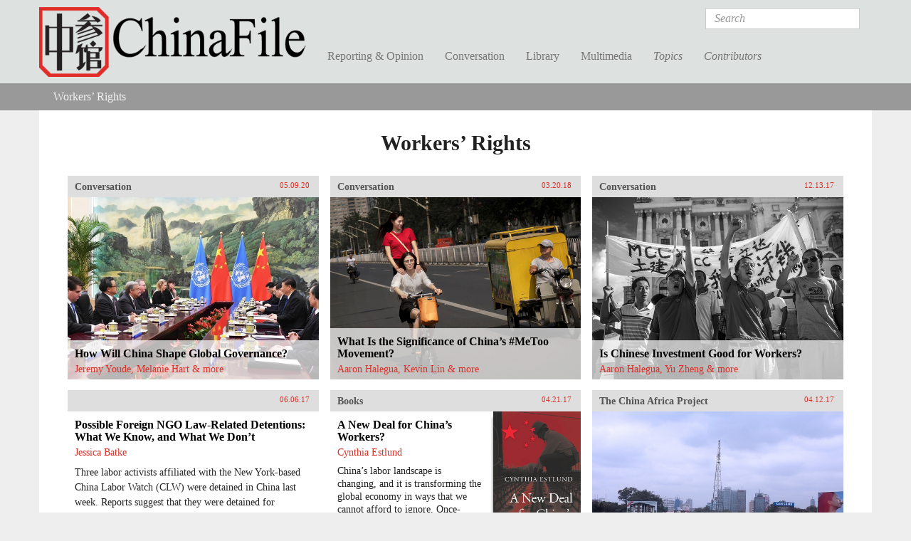

--- FILE ---
content_type: text/html; charset=utf-8
request_url: https://www.chinafile.com/keyword/workers-rights
body_size: 14609
content:
<!DOCTYPE html PUBLIC "-//W3C//DTD XHTML+RDFa 1.0//EN"
  "http://www.w3.org/MarkUp/DTD/xhtml-rdfa-1.dtd">
<html xmlns="http://www.w3.org/1999/xhtml" xml:lang="en" version="XHTML+RDFa 1.0" dir="ltr"
  xmlns:fb="https://ogp.me/ns/fb#"
  xmlns:og="https://ogp.me/ns#">

<head profile="http://www.w3.org/1999/xhtml/vocab">
  <meta http-equiv="Content-Type" content="text/html; charset=utf-8" />
<link rel="shortcut icon" href="https://www.chinafile.com/sites/default/files/chinafile_favicon.png" type="image/png" />
<meta name="viewport" content="width=device-width, initial-scale=1.0" />
<meta name="description" content="ChinaFile is an online magazine publishing, showcasing, and contributing to the best reporting and commentary on China. We seek to both meet and expand the appetites of expert and non-expert audiences who want to better understand China and to provide them with a visually stimulating, well-designed platform on which they can encounter voices and topics that tend to be out of" />
<meta name="abstract" content="An online magazine of original and selectively syndicated reporting and commentary on China." />
<meta name="keywords" content="China, Journalism, Current Affairs" />
<meta name="generator" content="Drupal 7 (http://drupal.org)" />
<link rel="canonical" href="https://www.chinafile.com/keyword/workers-rights" />
<link rel="shortlink" href="https://www.chinafile.com/taxonomy/term/479" />
<meta property="fb:admins" content="4403816" />
<meta property="fb:app_id" content="367747193390636" />
<meta property="og:site_name" content="ChinaFile" />
<meta property="og:type" content="article" />
<meta property="og:url" content="https://www.chinafile.com/keyword/workers-rights" />
<meta property="og:title" content="Workers’ Rights" />
<meta property="og:description" content="China News, Analysis, Culture, Environment, Media" />
<meta name="twitter:card" content="summary_large_image" />
<meta name="twitter:site" content="@ChinaFile" />
<meta name="twitter:site:id" content="84786801" />
<meta name="twitter:title" content="Workers’ Rights | ChinaFile" />
<meta name="twitter:description" content="China News, Analysis, Culture, Environment, Media" />
  <title>Workers’ Rights | ChinaFile</title>
  <style type="text/css" media="all">
@import url("https://www.chinafile.com/modules/system/system.base.css?t8lrvz");
@import url("https://www.chinafile.com/modules/system/system.messages.css?t8lrvz");
@import url("https://www.chinafile.com/modules/system/system.theme.css?t8lrvz");
</style>
<style type="text/css" media="all">
@import url("https://www.chinafile.com/modules/comment/comment.css?t8lrvz");
@import url("https://www.chinafile.com/modules/field/theme/field.css?t8lrvz");
@import url("https://www.chinafile.com/modules/node/node.css?t8lrvz");
@import url("https://www.chinafile.com/sites/all/modules/contrib/radix_layouts/radix_layouts.css?t8lrvz");
@import url("https://www.chinafile.com/modules/search/search.css?t8lrvz");
@import url("https://www.chinafile.com/modules/user/user.css?t8lrvz");
@import url("https://www.chinafile.com/sites/all/modules/contrib/views/css/views.css?t8lrvz");
</style>
<style type="text/css" media="all">
@import url("https://www.chinafile.com/sites/all/libraries/annotator/annotator.min.css?t8lrvz");
@import url("https://www.chinafile.com/sites/all/modules/contrib/colorbox/styles/default/colorbox_style.css?t8lrvz");
@import url("https://www.chinafile.com/sites/all/modules/contrib/ctools/css/ctools.css?t8lrvz");
@import url("https://www.chinafile.com/sites/all/modules/contrib/panels/css/panels.css?t8lrvz");
@import url("https://www.chinafile.com/sites/all/libraries/fontello/css/fontello.css?t8lrvz");
@import url("https://www.chinafile.com/sites/all/modules/custom/chinafile_alter/css/admin.css?t8lrvz");
</style>
<style type="text/css" media="all">
@import url("https://www.chinafile.com/sites/all/themes/cftwo/assets/stylesheets/screen.css?t8lrvz");
@import url("https://www.chinafile.com/sites/all/themes/cftwo/assets/stylesheets/hotfix.css?t8lrvz");
@import url("https://www.chinafile.com/sites/all/themes/cftwo/assets/stylesheets/editor.css?t8lrvz");
</style>
<style type="text/css" media="print">
@import url("https://www.chinafile.com/sites/all/themes/cftwo/assets/stylesheets/print.css?t8lrvz");
</style>
  <script type="text/javascript" defer="defer" src="https://www.chinafile.com/sites/default/files/google_tag/gtm_5v5s2p/google_tag.script.js?t8lrvz"></script>
<script type="text/javascript" src="https://www.chinafile.com/sites/all/modules/contrib/jquery_update/replace/jquery/1.12/jquery.js?v=1.12.4"></script>
<script type="text/javascript" src="https://www.chinafile.com/misc/jquery-extend-3.4.0.js?v=1.12.4"></script>
<script type="text/javascript" src="https://www.chinafile.com/misc/jquery-html-prefilter-3.5.0-backport.js?v=1.12.4"></script>
<script type="text/javascript" src="https://www.chinafile.com/misc/jquery.once.js?v=1.2"></script>
<script type="text/javascript" src="https://www.chinafile.com/misc/drupal.js?t8lrvz"></script>
<script type="text/javascript" src="https://www.chinafile.com/sites/all/modules/contrib/jquery_update/js/jquery_browser.js?v=0.0.1"></script>
<script type="text/javascript" src="https://www.chinafile.com/misc/form-single-submit.js?v=7.100"></script>
<script type="text/javascript" src="//rum-static.pingdom.net/pa-54a5b733abe53df81ed455ec.js"></script>
<script type="text/javascript" src="https://www.chinafile.com/sites/all/modules/contrib/entityreference/js/entityreference.js?t8lrvz"></script>
<script type="text/javascript" src="https://www.chinafile.com/sites/all/libraries/annotator/annotator-full.min.js?t8lrvz"></script>
<script type="text/javascript" src="https://www.chinafile.com/sites/all/modules/contrib/annotator/js/annotator.js?t8lrvz"></script>
<script type="text/javascript" src="https://www.chinafile.com/sites/all/modules/contrib/annotation/js/annotator_store.js?t8lrvz"></script>
<script type="text/javascript" src="https://www.chinafile.com/sites/all/modules/contrib/annotator/js/annotator_permissions.js?t8lrvz"></script>
<script type="text/javascript" src="https://www.chinafile.com/sites/all/libraries/colorbox/jquery.colorbox-min.js?t8lrvz"></script>
<script type="text/javascript" src="https://www.chinafile.com/sites/all/modules/contrib/colorbox/js/colorbox.js?t8lrvz"></script>
<script type="text/javascript" src="https://www.chinafile.com/sites/all/modules/contrib/colorbox/styles/default/colorbox_style.js?t8lrvz"></script>
<script type="text/javascript" src="https://www.chinafile.com/sites/all/modules/custom/curlies/curlies.js?t8lrvz"></script>
<script type="text/javascript">
<!--//--><![CDATA[//><!--

(function ($) {
  $(document).ready(function () {
    $('h1, h2, .field').curlies();
  });
})(jQuery);
//--><!]]>
</script>
<script type="text/javascript" src="https://www.chinafile.com/sites/all/modules/contrib/google_analytics/googleanalytics.js?t8lrvz"></script>
<script type="text/javascript" src="https://www.googletagmanager.com/gtag/js?id=G-BTTGZVN5B6"></script>
<script type="text/javascript">
<!--//--><![CDATA[//><!--
window.dataLayer = window.dataLayer || [];function gtag(){dataLayer.push(arguments)};gtag("js", new Date());gtag("set", "developer_id.dMDhkMT", true);gtag("config", "G-BTTGZVN5B6", {"groups":"default","anonymize_ip":true});
//--><!]]>
</script>
<script type="text/javascript" src="https://netdna.bootstrapcdn.com/bootstrap/3.1.1/js/bootstrap.min.js"></script>
<script type="text/javascript" src="https://www.chinafile.com/sites/all/themes/radix/assets/javascripts/modernizr.js?t8lrvz"></script>
<script type="text/javascript" src="https://www.chinafile.com/sites/all/themes/radix/assets/javascripts/radix-script.js?t8lrvz"></script>
<script type="text/javascript" src="https://www.chinafile.com/sites/all/themes/cftwo/assets/javascripts/mobile-classes.js?t8lrvz"></script>
<script type="text/javascript" src="https://www.chinafile.com/sites/all/themes/cftwo/assets/javascripts/toggle.js?t8lrvz"></script>
<script type="text/javascript" src="https://www.chinafile.com/sites/all/themes/cftwo/assets/javascripts/menu.js?t8lrvz"></script>
<script type="text/javascript">
<!--//--><![CDATA[//><!--
jQuery.extend(Drupal.settings, {"basePath":"\/","pathPrefix":"","setHasJsCookie":0,"ajaxPageState":{"theme":"cftwo","theme_token":"8mClsjlPF5-3a2tTzRypaw9GRhE8xSO9sLcUGAICZYI","js":{"sites\/all\/modules\/custom\/cbox\/includes\/cbox.js":1,"https:\/\/www.chinafile.com\/sites\/default\/files\/google_tag\/gtm_5v5s2p\/google_tag.script.js":1,"sites\/all\/modules\/contrib\/jquery_update\/replace\/jquery\/1.12\/jquery.js":1,"misc\/jquery-extend-3.4.0.js":1,"misc\/jquery-html-prefilter-3.5.0-backport.js":1,"misc\/jquery.once.js":1,"misc\/drupal.js":1,"sites\/all\/modules\/contrib\/jquery_update\/js\/jquery_browser.js":1,"misc\/form-single-submit.js":1,"\/\/rum-static.pingdom.net\/pa-54a5b733abe53df81ed455ec.js":1,"sites\/all\/modules\/contrib\/entityreference\/js\/entityreference.js":1,"sites\/all\/libraries\/annotator\/annotator-full.min.js":1,"sites\/all\/modules\/contrib\/annotator\/js\/annotator.js":1,"sites\/all\/modules\/contrib\/annotation\/js\/annotator_store.js":1,"sites\/all\/modules\/contrib\/annotator\/js\/annotator_permissions.js":1,"sites\/all\/libraries\/colorbox\/jquery.colorbox-min.js":1,"sites\/all\/modules\/contrib\/colorbox\/js\/colorbox.js":1,"sites\/all\/modules\/contrib\/colorbox\/styles\/default\/colorbox_style.js":1,"sites\/all\/modules\/custom\/curlies\/curlies.js":1,"0":1,"sites\/all\/modules\/contrib\/google_analytics\/googleanalytics.js":1,"https:\/\/www.googletagmanager.com\/gtag\/js?id=G-BTTGZVN5B6":1,"1":1,"https:\/\/netdna.bootstrapcdn.com\/bootstrap\/3.1.1\/js\/bootstrap.min.js":1,"sites\/all\/themes\/radix\/assets\/javascripts\/modernizr.js":1,"sites\/all\/themes\/radix\/assets\/javascripts\/radix-script.js":1,"sites\/all\/themes\/cftwo\/assets\/javascripts\/mobile-classes.js":1,"sites\/all\/themes\/cftwo\/assets\/javascripts\/toggle.js":1,"sites\/all\/themes\/cftwo\/assets\/javascripts\/menu.js":1},"css":{"modules\/system\/system.base.css":1,"modules\/system\/system.messages.css":1,"modules\/system\/system.theme.css":1,"modules\/comment\/comment.css":1,"modules\/field\/theme\/field.css":1,"modules\/node\/node.css":1,"sites\/all\/modules\/contrib\/radix_layouts\/radix_layouts.css":1,"modules\/search\/search.css":1,"modules\/user\/user.css":1,"sites\/all\/modules\/contrib\/views\/css\/views.css":1,"sites\/all\/libraries\/annotator\/annotator.min.css":1,"sites\/all\/modules\/contrib\/colorbox\/styles\/default\/colorbox_style.css":1,"sites\/all\/modules\/contrib\/ctools\/css\/ctools.css":1,"sites\/all\/modules\/contrib\/panels\/css\/panels.css":1,"sites\/all\/libraries\/fontello\/css\/fontello.css":1,"sites\/all\/modules\/custom\/chinafile_alter\/css\/admin.css":1,"sites\/all\/themes\/cftwo\/assets\/stylesheets\/screen.css":1,"sites\/all\/themes\/cftwo\/assets\/stylesheets\/hotfix.css":1,"sites\/all\/themes\/cftwo\/assets\/stylesheets\/editor.css":1,"sites\/all\/themes\/cftwo\/assets\/stylesheets\/print.css":1}},"annotator":{"element":".node-article"},"annotator_store":{"prefix":"\/annotation\/api","showViewPermissionsCheckbox":false,"showEditPermissionsCheckbox":false,"urls":{"create":"\/annotations","read":"\/annotations\/:id","update":"\/annotations\/:id","destroy":"\/annotations\/:id","search":"\/search"}},"annotator_permissions":{"showViewPermissionsCheckbox":0,"showEditPermissionsCheckbox":0,"user":{"uid":0,"name":"Anonymous","roles":[1]},"permissions":{"admin":{"user":[],"roles":[8,3]},"delete":{"user":[null],"roles":[8,3]},"read":{"user":[],"roles":[1,2,6,5,8,3]},"update":{"user":[null],"roles":[8,3]}}},"colorbox":{"opacity":"0.85","current":"{current} of {total}","previous":"\u00ab Prev","next":"Next \u00bb","close":"Close","maxWidth":"98%","maxHeight":"98%","fixed":true,"mobiledetect":true,"mobiledevicewidth":"1000px","file_public_path":"\/sites\/default\/files","specificPagesDefaultValue":"admin*\nimagebrowser*\nimg_assist*\nimce*\nnode\/add\/*\nnode\/*\/edit\nprint\/*\nprintpdf\/*\nsystem\/ajax\nsystem\/ajax\/*"},"googleanalytics":{"account":["G-BTTGZVN5B6"],"trackOutbound":1,"trackMailto":1,"trackDownload":1,"trackDownloadExtensions":"7z|aac|arc|arj|asf|asx|avi|bin|csv|doc(x|m)?|dot(x|m)?|exe|flv|gif|gz|gzip|hqx|jar|jpe?g|js|mp(2|3|4|e?g)|mov(ie)?|msi|msp|pdf|phps|png|ppt(x|m)?|pot(x|m)?|pps(x|m)?|ppam|sld(x|m)?|thmx|qtm?|ra(m|r)?|sea|sit|tar|tgz|torrent|txt|wav|wma|wmv|wpd|xls(x|m|b)?|xlt(x|m)|xlam|xml|z|zip","trackColorbox":1},"urlIsAjaxTrusted":{"\/search\/results":true}});
//--><!]]>
</script>
<link href="//maxcdn.bootstrapcdn.com/font-awesome/4.2.0/css/font-awesome.min.css" rel="stylesheet">    <script type="text/javascript">var switchTo5x=true;</script>
  <script type="text/javascript" id="st_insights_js" src="https://ws.sharethis.com/button/buttons.js?publisher=457a290a-9652-4a5f-ac83-f1f0590148d8"></script>
  <script type="text/javascript">stLight.options({
    publisher: "457a290a-9652-4a5f-ac83-f1f0590148d8",
    doNotHash: false,
    doNotCopy: false,
    hashAddressBar: false,
    publisherGA:"UA-25322293-1"
  });</script>
</head>
<body class="html not-logged-in page-taxonomy page-taxonomy-term page-taxonomy-term-479 panel-layout-cf_onecol panel-region-col1" >
  <div id="skip-link">
    <a href="#main-content" class="element-invisible element-focusable">Skip to main content</a>
  </div>
  <noscript aria-hidden="true"><iframe src="https://www.googletagmanager.com/ns.html?id=GTM-5V5S2P" height="0" width="0" style="display:none;visibility:hidden"></iframe></noscript>
  <div id="page-wrapper">

  <header id="header" class="header" role="header">
    <div class="container">
      <a href="/" title="Home" rel="home" class="logo">ChinaFile</a>

      <nav class="navbar navbar-default" role="navigation">
        <!-- Brand and toggle get grouped for better mobile display -->
        <div class="navbar-header">
          <button type="button" class="navbar-toggle" data-toggle="collapse" data-target="#navbar-collapse">
            <span class="sr-only">Toggle navigation</span>
            <span class="icon-bar"></span>
            <span class="icon-bar"></span>
            <span class="icon-bar"></span>
          </button>
        </div> <!-- /.navbar-header -->
        <!-- Collect the nav links, forms, and other content for toggling -->
        <div class="collapse navbar-collapse" id="navbar-collapse">
                      <form class="search-form navbar-form navbar-right" action="/search/results" method="post" id="search-form" accept-charset="UTF-8" role="form"><div><div class="container-inline form-inline form-wrapper" id="edit-basic"><div class="form-item form-type-textfield form-item-keys form-group">
  <label class="element-invisible" for="edit-keys">Search </label>
 <input placeholder="Search" class="form-control form-control form-text" type="text" id="edit-keys" name="keys" value="" size="20" maxlength="255" />
</div>
<input type="submit" id="edit-submit" name="op" value="Search" class="form-submit btn btn-default btn-primary" /></div><input type="hidden" name="form_build_id" value="form-DcUGySncKG1TkDO4xtsgUPlgIJFFrxd2RhCHrp4BXI8" />
<input type="hidden" name="form_id" value="search_form" />
</div></form>                                <ul id="main-menu" class="menu nav navbar-nav">
              <li title="" class="menu-link-reporting--opinion"><a href="/reporting-opinion">Reporting &amp; Opinion</a></li>
<li title="" class="menu-link-conversation"><a href="/conversation">Conversation</a></li>
<li title="" class="menu-link-library"><a href="/library">Library</a></li>
<li title="" class="menu-link-multimedia"><a href="/multimedia">Multimedia</a></li>
<li title="" class="menu-link-topics"><a href="/topics">Topics</a></li>
<li title="" class="menu-link-contributors"><a href="/contributors">Contributors</a></li>
            </ul>
                  </div><!-- /.navbar-collapse -->
      </nav><!-- /.navbar -->
    </div>

    <div class="submenu">
      <div class="chinafile-submenu chinafile-menu-reporting hidden-xs">
        <div class="container">
          <div class="view view-chinafile-sections-menu view-id-chinafile_sections_menu view-display-id-panel_pane_3 view-dom-id-7fd15611cfb1f839ac3fc09d21d5cc6a">
        
  
  
      <div class="content view-content">
        <div class="views-row views-row-1 views-row-odd views-row-first">
      
  <div class="views-field views-field-name">        <span class="field-content"><a href="/notes-chinafile">Notes from ChinaFile</a></span>  </div>  </div>
  <div class="views-row views-row-2 views-row-even">
      
  <div class="views-field views-field-name">        <span class="field-content"><a href="/reporting-opinion/viewpoint">Viewpoint</a></span>  </div>  </div>
  <div class="views-row views-row-3 views-row-odd">
      
  <div class="views-field views-field-name">        <span class="field-content"><a href="/reporting-opinion/features">Features</a></span>  </div>  </div>
  <div class="views-row views-row-4 views-row-even">
      
  <div class="views-field views-field-name">        <span class="field-content"><a href="/reporting-opinion/postcard">Postcard</a></span>  </div>  </div>
  <div class="views-row views-row-5 views-row-odd">
      
  <div class="views-field views-field-name">        <span class="field-content"><a href="/reporting-opinion/media">Media</a></span>  </div>  </div>
  <div class="views-row views-row-6 views-row-even">
      
  <div class="views-field views-field-name">        <span class="field-content"><a href="/reporting-opinion/culture">Culture</a></span>  </div>  </div>
  <div class="views-row views-row-7 views-row-odd views-row-last">
      
  <div class="views-field views-field-name">        <span class="field-content"><a href="/reporting-opinion/environment">Environment</a></span>  </div>  </div>
    </div>
  
  
  
  
  
  
</div>          <div class="view view-chinafile-sections-menu view-id-chinafile_sections_menu view-display-id-panel_pane_2 view-dom-id-205bf9154a41e0b79b8587e85a6c134a">
        
  
  
      <div class="content view-content">
        <div class="views-row views-row-1 views-row-odd views-row-first">
      
  <div class="views-field views-field-name">        <span class="field-content"><a href="/reporting-opinion/caixin-media">Caixin Media</a></span>  </div>  </div>
  <div class="views-row views-row-2 views-row-even">
      
  <div class="views-field views-field-name">        <span class="field-content"><a href="/reporting-opinion/earthbound-china">Earthbound China</a></span>  </div>  </div>
  <div class="views-row views-row-3 views-row-odd">
      
  <div class="views-field views-field-name">        <span class="field-content"><a href="/reporting-opinion/my-first-trip">My First Trip</a></span>  </div>  </div>
  <div class="views-row views-row-4 views-row-even">
      
  <div class="views-field views-field-name">        <span class="field-content"><a href="/reporting-opinion/out-school">Out of School</a></span>  </div>  </div>
  <div class="views-row views-row-5 views-row-odd views-row-last">
      
  <div class="views-field views-field-name">        <span class="field-content"><a href="/reporting-opinion/two-way-street">Two Way Street</a></span>  </div>  </div>
    </div>
  
  
  
  
  
  
</div>        </div> <!-- /.container -->
      </div>
      <div class="chinafile-submenu chinafile-menu-library hidden-xs">
        <div class="container">
          <div class="view view-chinafile-sections-menu view-id-chinafile_sections_menu view-display-id-panel_pane_1 view-dom-id-f3f547ab424969c88124ef62164f6dce">
        
  
  
      <div class="content view-content">
        <div class="views-row views-row-1 views-row-odd views-row-first">
      
  <div class="views-field views-field-name">        <span class="field-content"><a href="/library/books">Books</a></span>  </div>  </div>
  <div class="views-row views-row-2 views-row-even">
      
  <div class="views-field views-field-name">        <span class="field-content"><a href="/library/excerpts">Excerpts</a></span>  </div>  </div>
  <div class="views-row views-row-3 views-row-odd views-row-last">
      
  <div class="views-field views-field-name">        <span class="field-content"><a href="/library/reports">Reports</a></span>  </div>  </div>
    </div>
  
  
  
  
  
  
</div>          <div class="view view-chinafile-sections-menu view-id-chinafile_sections_menu view-display-id-panel_pane_2 view-dom-id-e0584ae73a45368f1f733c9c919e358b">
        
  
  
      <div class="content view-content">
        <div class="views-row views-row-1 views-row-odd views-row-first">
      
  <div class="views-field views-field-name">        <span class="field-content"><a href="/china-world-podcast">China in the World Podcast</a></span>  </div>  </div>
  <div class="views-row views-row-2 views-row-even">
      
  <div class="views-field views-field-name">        <span class="field-content"><a href="/library/sinica-podcast">Sinica Podcast</a></span>  </div>  </div>
  <div class="views-row views-row-3 views-row-odd">
      
  <div class="views-field views-field-name">        <span class="field-content"><a href="/library/china-africa-project">The China Africa Project</a></span>  </div>  </div>
  <div class="views-row views-row-4 views-row-even views-row-last">
      
  <div class="views-field views-field-name">        <span class="field-content"><a href="/library/nyrb-china-archive">The NYRB China Archive</a></span>  </div>  </div>
    </div>
  
  
  
  
  
  
</div>        </div> <!-- /.container -->
      </div>
      <div class="chinafile-submenu chinafile-menu-multimedia hidden-xs">
        <div class="container">
          <div class="view view-chinafile-sections-menu view-id-chinafile_sections_menu view-display-id-panel_pane_1 view-dom-id-0a5c029eda18953212da0a2a97a02d7e">
        
  
  
      <div class="content view-content">
        <div class="views-row views-row-1 views-row-odd views-row-first">
      
  <div class="views-field views-field-name">        <span class="field-content"><a href="/depth-of-field">Depth of Field</a></span>  </div>  </div>
  <div class="views-row views-row-2 views-row-even">
      
  <div class="views-field views-field-name">        <span class="field-content"><a href="/multimedia/infographics">Infographics</a></span>  </div>  </div>
  <div class="views-row views-row-3 views-row-odd">
      
  <div class="views-field views-field-name">        <span class="field-content"><a href="/multimedia/photo-gallery">Photo Gallery</a></span>  </div>  </div>
  <div class="views-row views-row-4 views-row-even views-row-last">
      
  <div class="views-field views-field-name">        <span class="field-content"><a href="/multimedia/video">Video</a></span>  </div>  </div>
    </div>
  
  
  
  
  
  
</div>          <div class="view view-chinafile-sections-menu view-id-chinafile_sections_menu view-display-id-panel_pane_2 view-dom-id-220c7826fab73078dc61e73f5f594ec1">
        
  
  
  
  
  
  
  
  
</div>        </div> <!-- /.container -->
      </div>
      <div class="chinafile-submenu chinafile-menu-topics hidden-xs">
        <div class="container">
          <div class="view view-topics view-id-topics view-display-id-panel_pane_2 view-dom-id-88806719484f5e2f32b7043676d0c067">
        
  
  
      <div class="content view-content">
      <div class="views-view-grid cols-5 container-fluid">
      <div class="row-1 row-first row row-fluid">
              <div class="col-1 col-first col-sm-5ths">
            
  <div class="views-field views-field-name">        <span class="field-content"><a href="/topic/arts">Arts</a></span>  </div>        </div>
              <div class="col-2 col-sm-5ths">
            
  <div class="views-field views-field-name">        <span class="field-content"><a href="/topic/energy">Energy</a></span>  </div>        </div>
              <div class="col-3 col-sm-5ths">
            
  <div class="views-field views-field-name">        <span class="field-content"><a href="/topic/law">Law</a></span>  </div>        </div>
              <div class="col-4 col-sm-5ths">
            
  <div class="views-field views-field-name">        <span class="field-content"><a href="/topic/religion">Religion</a></span>  </div>        </div>
              <div class="col-5 col-last col-sm-5ths">
            
  <div class="views-field views-field-name">        <span class="field-content"><a href="/topic/society">Society</a></span>  </div>        </div>
          </div>
      <div class="row-2 row row-fluid">
              <div class="col-1 col-first col-sm-5ths">
            
  <div class="views-field views-field-name">        <span class="field-content"><a href="/topic/business">Business</a></span>  </div>        </div>
              <div class="col-2 col-sm-5ths">
            
  <div class="views-field views-field-name">        <span class="field-content"><a href="/topic/environment">Environment</a></span>  </div>        </div>
              <div class="col-3 col-sm-5ths">
            
  <div class="views-field views-field-name">        <span class="field-content"><a href="/topic/media">Media</a></span>  </div>        </div>
              <div class="col-4 col-sm-5ths">
            
  <div class="views-field views-field-name">        <span class="field-content"><a href="/topic/rural-life">Rural Life</a></span>  </div>        </div>
              <div class="col-5 col-last col-sm-5ths">
            
  <div class="views-field views-field-name">        <span class="field-content"><a href="/topic/technology">Technology</a></span>  </div>        </div>
          </div>
      <div class="row-3 row row-fluid">
              <div class="col-1 col-first col-sm-5ths">
            
  <div class="views-field views-field-name">        <span class="field-content"><a href="/topic/economy">Economy</a></span>  </div>        </div>
              <div class="col-2 col-sm-5ths">
            
  <div class="views-field views-field-name">        <span class="field-content"><a href="/topic/health">Health</a></span>  </div>        </div>
              <div class="col-3 col-sm-5ths">
            
  <div class="views-field views-field-name">        <span class="field-content"><a href="/topic/military">Military</a></span>  </div>        </div>
              <div class="col-4 col-sm-5ths">
            
  <div class="views-field views-field-name">        <span class="field-content"><a href="/topic/science">Science</a></span>  </div>        </div>
              <div class="col-5 col-last col-sm-5ths">
            
  <div class="views-field views-field-name">        <span class="field-content"><a href="/topic/urban-life">Urban Life</a></span>  </div>        </div>
          </div>
      <div class="row-4 row-last row row-fluid">
              <div class="col-1 col-first col-sm-5ths">
            
  <div class="views-field views-field-name">        <span class="field-content"><a href="/topic/education">Education</a></span>  </div>        </div>
              <div class="col-2 col-sm-5ths">
            
  <div class="views-field views-field-name">        <span class="field-content"><a href="/topic/history">History</a></span>  </div>        </div>
              <div class="col-3 col-sm-5ths">
            
  <div class="views-field views-field-name">        <span class="field-content"><a href="/topic/politics">Politics</a></span>  </div>        </div>
              <div class="col-4 col-sm-5ths">
                  </div>
              <div class="col-5 col-last col-sm-5ths">
                  </div>
          </div>
  </div>
    </div>
  
  
  
  
  
  
</div>        </div> <!-- /.container -->
      </div>
      <div class="chinafile-submenu chinafile-menu-contributors hidden-xs">
        <div class="container">
          <div class="chinafile-menu-contributors-inner row">
            <div class="col-sm-9"><div class="view view-contributors-menu view-id-contributors_menu view-display-id-panel_pane_1 view-dom-id-a639998a0f3dcce7cd7895b93c6b0a2b">
        
  
  
      <div class="content view-content">
        <div class="views-row views-row-1">
      
          <a href="/contributors/zhou-na"><img src="https://www.chinafile.com/sites/default/files/styles/thumbnail/public/assets/images/profile/zhou_nuo_profile.jpg?itok=oJ5EuUT7" width="93" height="93" alt="" /></a>    
          <a href="/contributors/zhou-na">Zhou Na </a>    </div>
  <div class="views-row views-row-2">
      
          <a href="/contributors/max-duncan"><img src="https://www.chinafile.com/sites/default/files/styles/thumbnail/public/assets/images/profile/max_duncan_2025_sm.jpg?itok=uPc2Is2E" width="93" height="93" alt="" /></a>    
          <a href="/contributors/max-duncan">Max Duncan</a>    </div>
  <div class="views-row views-row-3">
      
          <a href="/contributors/isabel-hilton"><img src="https://www.chinafile.com/sites/default/files/styles/thumbnail/public/assets/images/profile/ih_0.jpg?itok=E6E7sPNC" width="93" height="93" alt="" /></a>    
          <a href="/contributors/isabel-hilton">Isabel Hilton</a>    </div>
  <div class="views-row views-row-4">
      
          <a href="/contributors/james-palmer"><img src="https://www.chinafile.com/sites/default/files/styles/thumbnail/public/assets/images/profile/palmer_2_0.jpg?itok=-G8-rldM" width="93" height="93" alt="" /></a>    
          <a href="/contributors/james-palmer">James Palmer</a>    </div>
    </div>
  
  
  
  
  
  
</div></div>
            <div class="col-sm-3"><div class="view view-contributors-menu view-id-contributors_menu view-display-id-panel_pane_2 view-dom-id-8b22969755dc88a8e4db65287f06d5f2">
        
  
  
      <div class="content view-content">
          <ul>          <li class="name">  
  <div class="views-field views-field-title">        <span class="field-content"><a href="/contributors/robert-daly">Robert Daly</a></span>  </div></li>
          <li class="name">  
  <div class="views-field views-field-title">        <span class="field-content"><a href="/contributors/zha-jianying">Zha Jianying</a></span>  </div></li>
          <li class="name">  
  <div class="views-field views-field-title">        <span class="field-content"><a href="/contributors/ian-johnson">Ian Johnson</a></span>  </div></li>
      </ul>    </div>
  
  
  
  
      <div class="view-footer">
      <a href="/contributors" class="see-all">See All</a>    </div>
  
  
</div></div>
          </div>
        </div> <!-- /.container -->
      </div>

    </div> <!-- /.container -->
            <div id="breadcrumb" class="visible-desktop">
          <h2 class="element-invisible">You are here</h2><ul class="breadcrumb taxonomy"><li class="first last"><a href="/keyword/workers-rights" class="">Workers’ Rights</a></li></ul>        </div>
        </header>

  <div id="main" class="main">
    <div class="main-container container container-fluid">

      <div class="main-header">
                  <div class="page-header">
            <h1 class="title">Workers’ Rights</h1>
          </div>
        
        
        
              </div>

      <div id="content" class="main-content">
        
<div class="l-cf-onecol l-panel" >
  <div class="panel-pane pane-views-panes pane-term-info-panel-pane-1" >
  
      
  
  <div class="view view-term-info view-id-term_info view-display-id-panel_pane_1 view-dom-id-219441d71bc93933f8bb77fa7ed96255">
        
  
  
      <div class="content view-content">
        <div class="clearfix">
      </div>
    </div>
  
  
  
  
  
  
</div>
  
  </div>
<div class="panel-pane pane-views-panes pane-taxonomy-term-panel-pane-2" >
  
      
  
  <div class="view view-taxonomy-term view-id-taxonomy_term view-display-id-panel_pane_2 view-dom-id-e21b54b57c93065781a76d50090c9dfd">
        
  
  
      <div class="content view-content">
        <div class="node node-article cboxes article grid-4 img-yes logo-no">
  <div class="cboxes-inner">
        <div class="cb-head">
            <h3>  <a href="/conversation">Conversation</a></h3>
      
            <span class="date">05.09.20</span>
      
      <span class="type-icon"></span>
    </div>
    <div class="cb-link"><a href="/conversation/how-will-china-shape-global-governance"></a></div>
    
          <div class="cb-img"><img src="https://www.chinafile.com/sites/default/files/styles/system/public/assets/images/article/system/gettyimages-943326504.jpg?itok=vNdepVAl" width="620" height="450" alt="" /></div>
    
    
    <div class="cb-cont">
      <h2><a href="/conversation/how-will-china-shape-global-governance" title="How Will China Shape Global Governance?">How Will China Shape Global Governance?</a></h2>

            <span class="authors">          <span >Jeremy Youde, Melanie Hart & more</span>  </span>
      
      
      <div class="inner-content">
        <div class="field field-name-body field-type-text-with-summary field-label-hidden">
      How is the Trump administration’s contempt for, and retreat from, multilateral bodies affecting China’s position and weight within them—or indeed its overall strategy for relations with these organizations? Do China’s leaders aspire to supplant the...  </div>      </div>
    </div>
  </div>
</div>
  <div class="node node-article cboxes article grid-4 img-yes logo-no">
  <div class="cboxes-inner">
        <div class="cb-head">
            <h3>  <a href="/conversation">Conversation</a></h3>
      
            <span class="date">03.20.18</span>
      
      <span class="type-icon"></span>
    </div>
    <div class="cb-link"><a href="/conversation/what-significance-of-chinas-metoo-movement"></a></div>
    
          <div class="cb-img"><img src="https://www.chinafile.com/sites/default/files/styles/system/public/assets/images/article/system/young-women-sys.jpg?itok=h9Z2kMgv" width="620" height="450" alt="" /></div>
    
    
    <div class="cb-cont">
      <h2><a href="/conversation/what-significance-of-chinas-metoo-movement" title="What Is the Significance of China’s #MeToo Movement?">What Is the Significance of China’s #MeToo Movement?</a></h2>

            <span class="authors">          <span >Aaron Halegua, Kevin Lin & more</span>  </span>
      
      
      <div class="inner-content">
        <div class="field field-name-body field-type-text-with-summary field-label-hidden">
      As the #MeToo movement has swept America, it has also made waves in greater China. On the mainland, the most widely publicized incident involved Luo Xixi’s allegation in a January 2018 Weibo post that her professor at Beihang University, Chen Xiaowu...  </div>      </div>
    </div>
  </div>
</div>
  <div class="node node-article cboxes article grid-4 img-yes logo-no">
  <div class="cboxes-inner">
        <div class="cb-head">
            <h3>  <a href="/conversation">Conversation</a></h3>
      
            <span class="date">12.13.17</span>
      
      <span class="type-icon"></span>
    </div>
    <div class="cb-link"><a href="/conversation/chinese-investment-good-workers"></a></div>
    
          <div class="cb-img"><img src="https://www.chinafile.com/sites/default/files/styles/system/public/assets/images/article/system/worker_saipan-sm.jpg?itok=6TFBJtGM" width="620" height="450" alt="" /></div>
    
    
    <div class="cb-cont">
      <h2><a href="/conversation/chinese-investment-good-workers" title="Is Chinese Investment Good for Workers?">Is Chinese Investment Good for Workers?</a></h2>

            <span class="authors">          <span >Aaron Halegua, Yu Zheng & more</span>  </span>
      
      
      <div class="inner-content">
        <div class="field field-name-body field-type-text-with-summary field-label-hidden">
      China’s Belt and Road Initiative is a $1 trillion plan to deepen economic relations between itself and up to 60 other countries worldwide through large investments in infrastructure, construction, and other projects. Many commentators have...  </div>      </div>
    </div>
  </div>
</div>
  <div class="node node-article cboxes article grid-4 img-no logo-no">
  <div class="cboxes-inner">
        <div class="cb-head">
      
            <span class="date">06.06.17</span>
      
      <span class="type-icon"></span>
    </div>
    <div class="cb-link"><a href="/ngo/analysis/possible-foreign-ngo-law-related-detentions-what-we-know-and-what-we-dont"></a></div>
    
    
    
    <div class="cb-cont">
      <h2><a href="/ngo/analysis/possible-foreign-ngo-law-related-detentions-what-we-know-and-what-we-dont" title="Possible Foreign NGO Law-Related Detentions: What We Know, and What We Don’t">Possible Foreign NGO Law-Related Detentions: What We Know, and What We Don’t</a></h2>

            <span class="authors">          <span >Jessica Batke</span>  </span>
      
      
      <div class="inner-content">
        <div class="field field-name-body field-type-text-with-summary field-label-hidden">
      Three labor activists affiliated with the New York-based China Labor Watch (CLW) were detained in China last week. Reports suggest that they were detained for investigating labor practices at factories in Jiangxi and Guangdong provinces. This comes...  </div>      </div>
    </div>
  </div>
</div>
  <div class="node node-books cboxes books grid-4 img-yes logo-yes">
  <div class="cboxes-inner">
        <div class="cb-head">
            <h3>  Books</h3>
      
            <span class="date">04.21.17</span>
      
      <span class="type-icon"></span>
    </div>
    <div class="cb-link"><a href="/library/books/new-deal-chinas-workers"></a></div>
    
          <div class="cb-img"><img src="https://www.chinafile.com/sites/default/files/styles/system/public/assets/images/books/system/cynthia-estlund-systemphoto.jpg?itok=mk5pQOZp" width="620" height="450" alt="" /></div>
    
          <div class="cb-logo"><div class="field field-name-field-book-cover field-type-image field-label-hidden">
  
  
                  <img src="https://www.chinafile.com/sites/default/files/assets/images/books/covers/a_new_deal_for_chinas_workers-cover.jpg" width="447" height="680" alt="" />          
  </div></div>
    
    <div class="cb-cont">
      <h2><a href="/library/books/new-deal-chinas-workers" title="A New Deal for China’s Workers?">A New Deal for China’s Workers?</a></h2>

            <span class="authors">  Cynthia Estlund</span>
      
      
      <div class="inner-content">
        <div class="field field-name-body field-type-text-with-summary field-label-hidden">
      China’s labor landscape is changing, and it is transforming the global economy in ways that we cannot afford to ignore. Once-silent workers have found their voice, organizing momentous protests, such as the 2010 Honda strikes, and demanding a better deal. China’s leaders have responded not only with repression but with reforms. Are China’s workers on the verge of a breakthrough in industrial relations and labor law reminiscent of the American New Deal?In A New Deal for China’s Workers? Cynthia Estlund views this changing landscape through the comparative lens of America’s twentieth-century experience with industrial unrest. China’s leaders hope to replicate the widely shared prosperity, political legitimacy, and stability that flowed from America’s New Deal, but they are irrevocably opposed to the independent trade unions and mass mobilization that were central to bringing it about. Estlund argues that the specter of an independent labor movement, seen as an existential threat to China’s one-party regime, is both driving and constraining every facet of its response to restless workers.China’s leaders draw on an increasingly sophisticated toolkit in their effort to contain worker activism. The result is a surprising mix of repression and concession, confrontation and cooptation, flaws and functionality, rigidity and pragmatism. If China’s laborers achieve a New Deal, it will be a New Deal with Chinese characteristics, very unlike what workers in the West achieved in the last century. Estlund’s sharp observations and crisp comparative analysis make China’s labor unrest and reform legible to Western readers. —Harvard University Press{chop}  </div>      </div>
    </div>
  </div>
</div>
  <div class="node node-article cboxes article grid-4 img-yes logo-no">
  <div class="cboxes-inner">
        <div class="cb-head">
            <h3>  <a href="/library/china-africa-project">The China Africa Project</a></h3>
      
            <span class="date">04.12.17</span>
      
      <span class="type-icon"></span>
    </div>
    <div class="cb-link"><a href="/library/china-africa-project/report-shows-labor-conditions-chinese-and-american-firms-kenya"></a></div>
    
          <div class="cb-img"><img src="https://www.chinafile.com/sites/default/files/styles/system/public/assets/images/article/system/35616_sm.jpg?itok=IUvX4yx0" width="620" height="450" alt="" /></div>
    
    
    <div class="cb-cont">
      <h2><a href="/library/china-africa-project/report-shows-labor-conditions-chinese-and-american-firms-kenya" title="Report Shows Labor Conditions at Chinese and American Firms in Kenya Comparable">Report Shows Labor Conditions at Chinese and American Firms in Kenya Comparable</a></h2>

            <span class="authors">          <span >Eric Olander, Cobus van Staden & more</span>  </span>
      
      
      <div class="inner-content">
        <div class="field field-name-body field-type-text-with-summary field-label-hidden">
      Nairobi-based researcher Zander Rounds joins Eric and Cobus to discuss a new comparative study on employment relations at Chinese and American firms in Kenya. Zander co-authored the report with China House Kenya founder Huang Hongxiang as part of a...  </div>      </div>
    </div>
  </div>
</div>
  <div class="node node-article-external cboxes recommended grid-4 img-no logo-no">
  <div class="cboxes-inner">
        <div class="cb-head">
            <h3><a href="/chinafile-recommends">ChinaFile Recommends</a></h3>
      
            <span class="date">02.02.17</span>
      
      <span class="type-icon"></span>
    </div>
    <div class="cb-link"><a href="/links/china-labor-unrest-spreads-new-economy"></a></div>
    
    
    
    <div class="cb-cont">
      <h2><a href="/links/china-labor-unrest-spreads-new-economy" title="China Labor Unrest Spreads to ‘New Economy’">China Labor Unrest Spreads to ‘New Economy’</a></h2>

            <span class="authors">  Hudson Lockett </span>
      
            <span class="publication"><h5>Financial Times</h5></span>
      
      <div class="inner-content">
        <div class="field field-name-body field-type-text-with-summary field-label-hidden">
      Retail and logistics sectors hit by strikes and protests once focused on industry  </div>      </div>
    </div>
  </div>
</div>
  <div class="node node-article-external cboxes recommended grid-4 img-no logo-no">
  <div class="cboxes-inner">
        <div class="cb-head">
            <h3><a href="/chinafile-recommends">ChinaFile Recommends</a></h3>
      
            <span class="date">01.31.17</span>
      
      <span class="type-icon"></span>
    </div>
    <div class="cb-link"><a href="/links/couriers-chinas-e-commerce-boom-can-be-tough-road"></a></div>
    
    
    
    <div class="cb-cont">
      <h2><a href="/links/couriers-chinas-e-commerce-boom-can-be-tough-road" title="For Couriers, China’s E-Commerce Boom Can Be a Tough Road">For Couriers, China’s E-Commerce Boom Can Be a Tough Road</a></h2>

            <span class="authors">   Ryan McMorrow</span>
      
            <span class="publication"><h5>New York Times</h5></span>
      
      <div class="inner-content">
        <div class="field field-name-body field-type-text-with-summary field-label-hidden">
      The Chinese e-commerce industry has been built on the backs of couriers—called kuaidi, or express delivery, in China. They number 1.2 million, and online retailers like Alibaba use them to zip packages to customers by scooter or three-wheeled...  </div>      </div>
    </div>
  </div>
</div>
  <div class="node node-article-external cboxes recommended grid-4 img-no logo-no">
  <div class="cboxes-inner">
        <div class="cb-head">
            <h3><a href="/chinafile-recommends">ChinaFile Recommends</a></h3>
      
            <span class="date">12.21.16</span>
      
      <span class="type-icon"></span>
    </div>
    <div class="cb-link"><a href="/links/step-inside-chinas-hellish-illicit-steel-factories"></a></div>
    
    
    
    <div class="cb-cont">
      <h2><a href="/links/step-inside-chinas-hellish-illicit-steel-factories" title="Step Inside China’s Hellish, Illicit Steel Factories">Step Inside China’s Hellish, Illicit Steel Factories</a></h2>

            <span class="authors">  Laura Mallonee </span>
      
            <span class="publication"><h5>Wired</h5></span>
      
      <div class="inner-content">
        <div class="field field-name-body field-type-text-with-summary field-label-hidden">
      Kevin Frayer's photographs of illegal Chinese steel factories look like postcards from the dawn of the Industrial Revolution   </div>      </div>
    </div>
  </div>
</div>
  <div class="node node-white-paper cboxes white_paper grid-4 logo-yes img-no">
  <div class="cboxes-inner">
        <div class="cb-head">
            <h3>  Reports</h3>
      
            <span class="date">07.26.16</span>
      
      <span class="type-icon"></span>
    </div>
    <div class="cb-link"><a href="/reports/condom-quandary"></a></div>
    
    
          <div class="cb-logo"><img src="https://www.chinafile.com/sites/default/files/styles/epsacrop_160x200/public/assets/images/whitepaper/image/the-condom-quandary-report_en_page_01.jpg?itok=Bv5I8wJo" width="160" height="200" alt="" /></div>
    
    <div class="cb-cont">
      <h2><a href="/reports/condom-quandary" title="The Condom Quandary">The Condom Quandary</a></h2>

      
      
      <div class="inner-content">
        <div class="field field-name-field-common-contributors field-type-entityreference field-label-hidden">
    <div class="field-items">
      </div>
</div>
<div class="field field-name-field-whitepaper-organization field-type-taxonomy-term-reference field-label-hidden">
  
  
                  Asia Catalyst          
  </div>
<div class="field field-name-body field-type-text-with-summary field-label-hidden">
      Sex work is illegal in China, and law enforcement practices that focus on condoms as evidence of prostitution are having a negative impact on HIV prevention among sex workers. When Lanlan, who runs a community-based organization (CBO) and support...  </div>      </div>
    </div>
  </div>
</div>
  <div class="node node-article cboxes article grid-4 img-yes logo-no">
  <div class="cboxes-inner">
        <div class="cb-head">
            <h3>  <a href="/reporting-opinion/viewpoint">Viewpoint</a></h3>
      
            <span class="date">07.26.16</span>
      
      <span class="type-icon"></span>
    </div>
    <div class="cb-link"><a href="/viewpoint/sex-workers-and-condoms"></a></div>
    
          <div class="cb-img"><img src="https://www.chinafile.com/sites/default/files/styles/system/public/assets/images/article/system/gettyimages-72268100.jpg?itok=IgFKw25s" width="620" height="450" alt="" /></div>
    
    
    <div class="cb-cont">
      <h2><a href="/viewpoint/sex-workers-and-condoms" title="Sex Workers and Condoms">Sex Workers and Condoms</a></h2>

            <span class="authors">          <span >Charmain Mohamed & Shen Tingting</span>  </span>
      
      
      <div class="inner-content">
        <div class="field field-name-body field-type-text-with-summary field-label-hidden">
      China has long taken a punitive approach to sex work, but sex workers in China have recently experienced the harshest crackdown in a decade. The “strike hard” campaigns which began in Beijing and Dongguan in 2010 and 2014 respectively, ultimately...  </div>      </div>
    </div>
  </div>
</div>
  <div class="node node-photo-gallery-slideshow cboxes photo_gallery_slideshow grid-4 img-yes logo-no">
  <div class="cboxes-inner">
        <div class="cb-head">
            <h3>  <a href="/multimedia/photo-gallery">Photo Gallery</a></h3>
      
            <span class="date">07.05.16</span>
      
      <span class="type-icon"></span>
    </div>
    <div class="cb-link"><a href="/photo-gallery/lis-gamble"></a></div>
    
          <div class="cb-img"><img src="https://www.chinafile.com/sites/default/files/styles/system/public/assets/images/gallery/system/muyi_dilema_08.jpg?itok=DNXP3Pen" width="620" height="450" alt="" /></div>
    
    
    <div class="cb-cont">
      <h2><a href="/photo-gallery/lis-gamble" title="Li’s Gamble">Li’s Gamble</a></h2>

            <span class="authors">          <span >Muyi Xiao</span>  </span>
      
            <span class="publication">from <em>Tencent QQ</em></span>
      
      <div class="inner-content">
        <div class="field field-name-body field-type-text-with-summary field-label-hidden">
      Li Mingjin, a 38-year-old coal miner, worked hard and was the sole breadwinner for his family. For 19 years, he toiled deep in the belly of the earth beneath Shanxi province. But in November 2014, by the time he was diagnosed with lung cancer, he...  </div>      </div>
    </div>
  </div>
</div>
  <div class="node node-article cboxes article grid-4 img-yes logo-no">
  <div class="cboxes-inner">
        <div class="cb-head">
            <h3>  <a href="/reporting-opinion/features">Features</a></h3>
      
            <span class="date">07.01.16</span>
      
      <span class="type-icon"></span>
    </div>
    <div class="cb-link"><a href="/features/rockets-red-glare"></a></div>
    
          <div class="cb-img"><img src="https://www.chinafile.com/sites/default/files/styles/system/public/assets/images/article/system/09_yuyang_fireworks_sm.jpg?itok=NElj6NoU" width="620" height="450" alt="" /></div>
    
    
    <div class="cb-cont">
      <h2><a href="/features/rockets-red-glare" title="The Rockets’ Red Glare">The Rockets’ Red Glare</a></h2>

            <span class="authors">          <span >Kathleen McLaughlin & Noy Thrupkaew</span>  </span>
      
            <span class="publication">from <em>Slate</em></span>
      
      <div class="inner-content">
        <div class="field field-name-body field-type-text-with-summary field-label-hidden">
      The vast majority of the world’s fireworks come from China. And sometimes they explode early, with deadly consequences.  </div>      </div>
    </div>
  </div>
</div>
  <div class="node node-article cboxes article grid-4 img-yes logo-no">
  <div class="cboxes-inner">
        <div class="cb-head">
            <h3>  <a href="/reporting-opinion/culture">Culture</a></h3>
      
            <span class="date">06.29.16</span>
      
      <span class="type-icon"></span>
    </div>
    <div class="cb-link"><a href="/culture/using-free-sex-expose-sexual-abuse-china"></a></div>
    
          <div class="cb-img"><img src="https://www.chinafile.com/sites/default/files/styles/system/public/assets/images/article/system/sparrow.jpg?itok=G2gI7YCf" width="620" height="450" alt="" /></div>
    
    
    <div class="cb-cont">
      <h2><a href="/culture/using-free-sex-expose-sexual-abuse-china" title="Using Free Sex to Expose Sexual Abuse in China">Using Free Sex to Expose Sexual Abuse in China</a></h2>

            <span class="authors">          <span >Jonathan Landreth</span>  </span>
      
      
      <div class="inner-content">
        <div class="field field-name-body field-type-text-with-summary field-label-hidden">
      Nanfu Wang hoped that a woman called Ye Haiyan (“Hooligan Sparrow”), who had offered free sex on the Internet to draw attention to the plight of poor women selling their bodies to support their children, would lead her to the prostitutes she wanted...  </div>      </div>
    </div>
  </div>
</div>
  <div class="node node-article cboxes article grid-4 img-yes logo-no">
  <div class="cboxes-inner">
        <div class="cb-head">
            <h3>  <a href="/library/china-africa-project">The China Africa Project</a></h3>
      
            <span class="date">05.11.16</span>
      
      <span class="type-icon"></span>
    </div>
    <div class="cb-link"><a href="/china-africa-project/why-chinese-companies-africa-are-improving-their-behavior"></a></div>
    
          <div class="cb-img"><img src="https://www.chinafile.com/sites/default/files/styles/system/public/assets/images/article/system/chineseimproveafrica.jpg?itok=ijWfvxxj" width="620" height="450" alt="" /></div>
    
    
    <div class="cb-cont">
      <h2><a href="/china-africa-project/why-chinese-companies-africa-are-improving-their-behavior" title="Why Chinese Companies in Africa Are Improving Their Behavior">Why Chinese Companies in Africa Are Improving Their Behavior</a></h2>

            <span class="authors">          <span >Eric Olander, Cobus van Staden & more</span>  </span>
      
      
      <div class="inner-content">
        <div class="field field-name-body field-type-text-with-summary field-label-hidden">
      Chinese companies around the world, particularly in Africa, have a well-earned reputation for being bad corporate citizens. There are countless stories of labor rights violations, disregard of environmental policies, and lack of engagement with...  </div>      </div>
    </div>
  </div>
</div>
  <div class="node node-photo-gallery-slideshow cboxes photo_gallery_slideshow grid-4 img-yes logo-no">
  <div class="cboxes-inner">
        <div class="cb-head">
            <h3>  <a href="/multimedia/photo-gallery">Photo Gallery</a></h3>
      
            <span class="date">02.11.16</span>
      
      <span class="type-icon"></span>
    </div>
    <div class="cb-link"><a href="/multimedia/photo-gallery/when-hong-kongs-domestic-helpers-need-help"></a></div>
    
          <div class="cb-img"><img src="https://www.chinafile.com/sites/default/files/styles/system/public/assets/images/gallery/system/06_xyzacruzbacani-01.jpg?itok=wlvKozXy" width="620" height="450" alt="" /></div>
    
    
    <div class="cb-cont">
      <h2><a href="/multimedia/photo-gallery/when-hong-kongs-domestic-helpers-need-help" title="When Hong Kong’s Domestic Helpers Need Help">When Hong Kong’s Domestic Helpers Need Help</a></h2>

            <span class="authors">          <span >Xyza Cruz Bacani</span>  </span>
      
      
      <div class="inner-content">
        <div class="field field-name-body field-type-text-with-summary field-label-hidden">
      It was at a small, off the record press dinner with a Hong Kong government officer not too long ago at the Summer Palace restaurant in the Shangri-la Hotel. The topic of the day, inevitably, came up for discussion: the minimum wage for domestic...  </div>      </div>
    </div>
  </div>
</div>
  <div class="node node-article cboxes article grid-4 img-yes logo-no">
  <div class="cboxes-inner">
        <div class="cb-head">
            <h3>  <a href="/multimedia/photo-gallery">Photo Gallery</a></h3>
      
            <span class="date">12.01.15</span>
      
      <span class="type-icon"></span>
    </div>
    <div class="cb-link"><a href="/multimedia/photo-gallery/life-after-death"></a></div>
    
          <div class="cb-img"><img src="https://www.chinafile.com/sites/default/files/styles/system/public/assets/images/article/system/lifeafterdeath-2.jpg?itok=7lY1mKXR" width="620" height="450" alt="" /></div>
    
    
    <div class="cb-cont">
      <h2><a href="/multimedia/photo-gallery/life-after-death" title="Life After Death">Life After Death</a></h2>

            <span class="authors">          <span >Sim Chi Yin</span>  </span>
      
      
      <div class="inner-content">
        <div class="field field-name-body field-type-text-with-summary field-label-hidden">
      A family mourns the loss of a husband and father, who died after a decade-long fight against silicosis contracted while working in China’s gold mines. He was one of an estimated 6 million workers in China who have some form of pneumoconiosis, the...  </div>      </div>
    </div>
  </div>
</div>
  <div class="node node-article-external cboxes recommended grid-4 img-no logo-no">
  <div class="cboxes-inner">
        <div class="cb-head">
            <h3><a href="/chinafile-recommends">ChinaFile Recommends</a></h3>
      
            <span class="date">06.29.15</span>
      
      <span class="type-icon"></span>
    </div>
    <div class="cb-link"><a href="/links/episode-36-sim-chi-yin"></a></div>
    
    
    
    <div class="cb-cont">
      <h2><a href="/links/episode-36-sim-chi-yin" title="Episode 36 – Sim Chi Yin">Episode 36 – Sim Chi Yin</a></h2>

            <span class="authors">  Sharron Lovell &amp; Sim Chi Yin</span>
      
            <span class="publication"><h5>Multimedia Week</h5></span>
      
      <div class="inner-content">
        <div class="field field-name-body field-type-text-with-summary field-label-hidden">
      Sharron Lovell speaks with Sim Chi Yin about crossing the lines between journalism and advocacy. Chi Yin recently published her four year story following a Chinese gold miner suffering with the lung disease silicosis, caused by years of inhaling...  </div>      </div>
    </div>
  </div>
</div>
  <div class="node node-video cboxes video grid-4 img-yes logo-no">
  <div class="cboxes-inner">
        <div class="cb-head">
            <h3>  <a href="/multimedia/video">Video</a></h3>
      
            <span class="date">06.10.15</span>
      
      <span class="type-icon"></span>
    </div>
    <div class="cb-link"><a href="/video/miners-china-dream"></a></div>
    
          <div class="cb-img"><img src="https://www.chinafile.com/sites/default/files/styles/system/public/assets/images/video/system/he_quangui_still_cn.jpg?itok=KobgEYIa" width="620" height="450" alt="" /></div>
    
    
    <div class="cb-cont">
      <h2><a href="/video/miners-china-dream" title="A Miner’s China Dream">A Miner’s China Dream</a></h2>

            <span class="authors">          <span >Sim Chi Yin</span>  </span>
      
      
      <div class="inner-content">
        <div class="field field-name-body field-type-text-with-summary field-label-hidden">
      Over the four years I have known him, He Quangui, a gold miner from Shaanxi, has told me many times he wants to travel with me back to Beijing. It’s not just me he wants to visit. He dreams of going to the Chinese leadership’s compound, Zhongnanhai...  </div>      </div>
    </div>
  </div>
</div>
  <div class="node node-photo-gallery-slideshow cboxes photo_gallery_slideshow grid-4 img-yes logo-no">
  <div class="cboxes-inner">
        <div class="cb-head">
            <h3>  <a href="/multimedia/photo-gallery">Photo Gallery</a></h3>
      
            <span class="date">04.10.15</span>
      
      <span class="type-icon"></span>
    </div>
    <div class="cb-link"><a href="/multimedia/photo-gallery/stroller-factory-1999"></a></div>
    
          <div class="cb-img"><img src="https://www.chinafile.com/sites/default/files/styles/system/public/assets/images/gallery/system/005-wernsen.jpg?itok=VUjvA2RK" width="620" height="450" alt="" /></div>
    
    
    <div class="cb-cont">
      <h2><a href="/multimedia/photo-gallery/stroller-factory-1999" title="Stroller Factory, 1999">Stroller Factory, 1999</a></h2>

            <span class="authors">          <span >Willem Wernsen</span>  </span>
      
      
      <div class="inner-content">
        <div class="field field-name-body field-type-text-with-summary field-label-hidden">
      In 1999, photographer Willem Wernsen spent ten days in the small city of Kengzi, in Guangdong province, about 30 miles northeast of Shenzhen in an industrial zone. This was part of a longer, five-week trip, Wernsen’s first to the People’s Republic...  </div>      </div>
    </div>
  </div>
</div>
  <div class="node node-article cboxes article grid-4 img-yes logo-no">
  <div class="cboxes-inner">
        <div class="cb-head">
            <h3>  <a href="/reporting-opinion/viewpoint">Viewpoint</a></h3>
      
            <span class="date">02.20.15</span>
      
      <span class="type-icon"></span>
    </div>
    <div class="cb-link"><a href="/reporting-opinion/viewpoint/major-china-apple-supplier-pays-workers-less-foxconn"></a></div>
    
          <div class="cb-img"><img src="https://www.chinafile.com/sites/default/files/styles/system/public/assets/images/article/system/20081210_jab_c43_983.jpg?itok=_00pJAjv" width="620" height="450" alt="" /></div>
    
    
    <div class="cb-cont">
      <h2><a href="/reporting-opinion/viewpoint/major-china-apple-supplier-pays-workers-less-foxconn" title="Major China Apple Supplier Pays Workers Less Than Foxconn">Major China Apple Supplier Pays Workers Less Than Foxconn</a></h2>

            <span class="authors">          <span >Jonathan Landreth & Kevin Slaten</span>  </span>
      
      
      <div class="inner-content">
        <div class="field field-name-body field-type-text-with-summary field-label-hidden">
      Apple, the world’s most beloved maker of sleek mobile phones, powerful personal computers, and slim portable music players recently reported record profits—money a new report from the New York-based nongovernmental organization China Labor Watch (...  </div>      </div>
    </div>
  </div>
</div>
  <div class="node node-article cboxes article grid-4 img-yes logo-no">
  <div class="cboxes-inner">
        <div class="cb-head">
            <h3>  <a href="/library/china-africa-project">The China Africa Project</a></h3>
      
            <span class="date">02.19.15</span>
      
      <span class="type-icon"></span>
    </div>
    <div class="cb-link"><a href="/library/china-africa-project/chinese-corporate-behavior-improving-africa"></a></div>
    
          <div class="cb-img"><img src="https://www.chinafile.com/sites/default/files/styles/system/public/assets/images/article/system/84792107.jpg?itok=dVJJBf6Q" width="620" height="450" alt="" /></div>
    
    
    <div class="cb-cont">
      <h2><a href="/library/china-africa-project/chinese-corporate-behavior-improving-africa" title="Is Chinese Corporate Behavior Improving in Africa?">Is Chinese Corporate Behavior Improving in Africa?</a></h2>

            <span class="authors">          <span >Eric Olander, Cobus van Staden & more</span>  </span>
      
      
      <div class="inner-content">
        <div class="field field-name-body field-type-text-with-summary field-label-hidden">
      The list of grievances against Chinese companies operating in Africa is long and varied, from violations of labor rights to environmental destruction to widespread allegations of corruption. Although it is hard to tell how many companies are truly...  </div>      </div>
    </div>
  </div>
</div>
  <div class="node node-article-external cboxes recommended grid-4 img-no logo-no">
  <div class="cboxes-inner">
        <div class="cb-head">
            <h3><a href="/chinafile-recommends">ChinaFile Recommends</a></h3>
      
            <span class="date">02.06.15</span>
      
      <span class="type-icon"></span>
    </div>
    <div class="cb-link"><a href="/links/china-labor-strife-rises-death-of-foreman"></a></div>
    
    
    
    <div class="cb-cont">
      <h2><a href="/links/china-labor-strife-rises-death-of-foreman" title="China Labor Strife Rises; Death of a Foreman">China Labor Strife Rises; Death of a Foreman</a></h2>

            <span class="authors">  Chun Han Wong</span>
      
            <span class="publication"><h5>Wall Street Journal</h5></span>
      
      <div class="inner-content">
        <div class="field field-name-body field-type-text-with-summary field-label-hidden">
      As the Lunar New Year homeward migration approaches, workers press for back-wages.  </div>      </div>
    </div>
  </div>
</div>
  <div class="node node-article cboxes article grid-4 img-yes logo-no">
  <div class="cboxes-inner">
        <div class="cb-head">
            <h3>  <a href="/reporting-opinion/viewpoint">Viewpoint</a></h3>
      
            <span class="date">05.16.14</span>
      
      <span class="type-icon"></span>
    </div>
    <div class="cb-link"><a href="/reporting-opinion/viewpoint/government-steps-labors-demands"></a></div>
    
          <div class="cb-img"><img src="https://www.chinafile.com/sites/default/files/styles/system/public/assets/images/article/system/5492-main.jpg?itok=Lz0N2p8i" width="620" height="450" alt="" /></div>
    
    
    <div class="cb-cont">
      <h2><a href="/reporting-opinion/viewpoint/government-steps-labors-demands" title="Government Steps Up To Labor’s Demands">Government Steps Up To Labor’s Demands</a></h2>

            <span class="authors">          <span >Kevin Slaten</span>  </span>
      
      
      <div class="inner-content">
        <div class="field field-name-body field-type-text-with-summary field-label-hidden">
      On April 14, most of the 40,000 workers at the Dongguan Yue Yuen shoe factory—supplier to Nike, Adidas, and other international brands—began what would become a two-week work stoppage. While there are thousands of strikes in China every year, the...  </div>      </div>
    </div>
  </div>
</div>
  <div class="node node-article-external cboxes recommended grid-4 img-no logo-no">
  <div class="cboxes-inner">
        <div class="cb-head">
            <h3><a href="/chinafile-recommends">ChinaFile Recommends</a></h3>
      
            <span class="date">09.12.13</span>
      
      <span class="type-icon"></span>
    </div>
    <div class="cb-link"><a href="/links/Workers-Rights-Flouted-Apple-iPhone-Factory-China"></a></div>
    
    
    
    <div class="cb-cont">
      <h2><a href="/links/Workers-Rights-Flouted-Apple-iPhone-Factory-China" title="Workers’ Rights ‘Flouted’ at Apple iPhone Factory in China">Workers’ Rights ‘Flouted’ at Apple iPhone Factory in China</a></h2>

            <span class="authors">  Juliette Garside and Charles Arthur</span>
      
            <span class="publication"><h5>Guardian</h5></span>
      
      <div class="inner-content">
        <div class="field field-name-body field-type-text-with-summary field-label-hidden">
      Staff are allegedly working without adequate protective equipment, at risk from chemicals, noise and lasers, for an average of 69 hours a week. Apple has a self-imposed limit of 60 working hours a week.&amp;nbsp;  </div>      </div>
    </div>
  </div>
</div>
  <div class="node node-article-external cboxes recommended grid-4 img-no logo-no">
  <div class="cboxes-inner">
        <div class="cb-head">
            <h3><a href="/chinafile-recommends">ChinaFile Recommends</a></h3>
      
            <span class="date">05.07.13</span>
      
      <span class="type-icon"></span>
    </div>
    <div class="cb-link"><a href="/links/Wal-Mart-Swallows-Chinas-Economy-Workers-Fight-Back"></a></div>
    
    
    
    <div class="cb-cont">
      <h2><a href="/links/Wal-Mart-Swallows-Chinas-Economy-Workers-Fight-Back" title="As Wal-Mart Swallows China’s Economy, Workers Fight Back">As Wal-Mart Swallows China’s Economy, Workers Fight Back</a></h2>

            <span class="authors">  Esther Wang</span>
      
            <span class="publication"><h5>American Prospect</h5></span>
      
      <div class="inner-content">
        <div class="field field-name-body field-type-text-with-summary field-label-hidden">
      As Wal-Mart expands in China, activists and academics have found that along with “Wal-Mart culture,” the company has also imported abuses familiar to those who follow Wal-Mart in the United States.  </div>      </div>
    </div>
  </div>
</div>
  <div class="node node-white-paper cboxes white_paper grid-4 logo-yes img-no">
  <div class="cboxes-inner">
        <div class="cb-head">
            <h3>  Reports</h3>
      
            <span class="date">03.07.13</span>
      
      <span class="type-icon"></span>
    </div>
    <div class="cb-link"><a href="/library/reports/between-lines-listening-female-factory-workers-china"></a></div>
    
    
          <div class="cb-logo"><img src="https://www.chinafile.com/sites/default/files/styles/epsacrop_160x200/public/assets/images/whitepaper/image/bsr_between_the_lines_image.png?itok=2pD18ZAi" width="160" height="200" alt="" /></div>
    
    <div class="cb-cont">
      <h2><a href="/library/reports/between-lines-listening-female-factory-workers-china" title="Between the Lines: Listening to Female Factory Workers in China">Between the Lines: Listening to Female Factory Workers in China</a></h2>

      
      
      <div class="inner-content">
        <div class="field field-name-field-common-contributors field-type-entityreference field-label-hidden">
    <div class="field-items">
      </div>
</div>
<div class="field field-name-field-whitepaper-organization field-type-taxonomy-term-reference field-label-hidden">
  
  
                  BSR          
  </div>
<div class="field field-name-body field-type-text-with-summary field-label-hidden">
      Women are crucial to China’s manufacturing sector. While women comprise more than 44% of the overall workforce, they represent about 60% of workers who migrate from rural areas to cities to work in factories. These female workers are diverse, with...  </div>      </div>
    </div>
  </div>
</div>
  <div class="node node-article-external cboxes recommended grid-4 img-no logo-no">
  <div class="cboxes-inner">
        <div class="cb-head">
            <h3><a href="/chinafile-recommends">ChinaFile Recommends</a></h3>
      
            <span class="date">09.24.12</span>
      
      <span class="type-icon"></span>
    </div>
    <div class="cb-link"><a href="/links/Persistence-Problems-Chinas-Factories"></a></div>
    
    
    
    <div class="cb-cont">
      <h2><a href="/links/Persistence-Problems-Chinas-Factories" title="The Persistence of Problems in China’s Factories">The Persistence of Problems in China’s Factories</a></h2>

            <span class="authors">  Stanley Lubman</span>
      
            <span class="publication"><h5>Wall Street Journal</h5></span>
      
      <div class="inner-content">
        <div class="field field-name-body field-type-text-with-summary field-label-hidden">
      A riot involving 2,000 workers at a factory in the northern Chinese city of Taiyuan on Sunday night once has once again shined a light on conditions at factories owned by Apple Inc. supplier Foxconn. The cause of the riot appears to have been a...  </div>      </div>
    </div>
  </div>
</div>
    </div>
  
  
  
  
  
  
</div>
  
  </div>
</div>
      </div>

    </div> <!-- /.main-inner -->
  </div> <!-- /#main -->

  <footer id="footer" class="footer" role="footer">
    <div class="container">
      <div class="row clearfix">
        <div class="col-sm-4 col-md-3">
          <ul class="links"><li class="menu-511 first"><a href="/reporting-opinion" title="">Reporting &amp; Opinion</a></li>
<li class="menu-1729"><a href="/conversation" title="">Conversation</a></li>
<li class="menu-513"><a href="/library" title="">Library</a></li>
<li class="menu-514 last"><a href="/multimedia" title="">Multimedia</a></li>
</ul>        </div>
        <div class="col-sm-4 col-md-3 col-sm-push-4 col-md-push-6">
          <ul class="social-nav">
            <li><a href="/about"><span class="footer-link">About</a></li>
            <li><a href="/contact"><span class="footer-link">Contact</a></li>
            <li><a href="/donate"><span class="footer-link">Donate</a></li>
          </ul>
        </div>
        <div class="col-sm-4 col-md-6 col-sm-pull-4 col-md-pull-3">
          <!-- Begin MailChimp Signup Form -->
          <div id="mc_embed_signup">
            <form action="//chinafile.us2.list-manage.com/subscribe/post?u=dd858a5b6e74ef23767d565ae&amp;id=de2675ff34" method="post" id="mc-embedded-subscribe-form" name="mc-embedded-subscribe-form" class="validate" target="_blank" novalidate>
              <div id="mc_embed_signup_scroll">
                <label for="mce-EMAIL">Sign up for our newsletter.</label>
                <input type="email" value="" name="EMAIL" class="email" id="mce-EMAIL" placeholder="email address" required>
                <!-- real people should not fill this in and expect good things - do not remove this or risk form bot signups-->
                <div style="position: absolute; left: -5000px;"><input type="text" name="b_dd858a5b6e74ef23767d565ae_de2675ff34" tabindex="-1" value=""></div>
                <div class="clear"><input type="submit" value="Subscribe" name="subscribe" id="mc-embedded-subscribe" class="button"></div>
              </div>
            </form>
          </div>
          <!--End mc_embed_signup-->
        </div>
      </div>

      <div class="row footer-bar clearfix">
        <div class="col-md-4 col-md-push-4">
          <p class="footer-links">
            <a href="https://www.linkedin.com/company/chinafilemagazine/" title="LinkedIn" target="_blank"><span class="icon-linkedin"></span></a>&nbsp;|&nbsp;
            <a href="https://www.facebook.com/chinafile" title="Facebook" target="_blank"><span class="icon-facebook-rect"></span></a>&nbsp;|&nbsp;
            <a href="https://www.twitter.com/chinafile" title="Twitter" target="_blank"><span class="icon-twitter-bird"></span></a>&nbsp;|&nbsp;
            <a href="https://www.instagram.com/chinafile" title="Instagram" target="_blank"><span class="icon-instagram-filled"></span></a>&nbsp;|&nbsp;
            <a href="https://e.weibo.com/chinafile" title="Weibo" target="_blank"><span class="icon-weibo"></span></a>&nbsp;|&nbsp;
            <a href="https://newsie.social/@chinafile" title="Mastodon" rel="me" target="_blank"><span class="icon-mastodon"></span></a>&nbsp;|&nbsp;
            <a href="http://feeds.feedburner.com/chinafile/All" title="RSS" target="_blank"><span class="icon-rss"></span></a>
          </p>
        </div>
        <div class="col-md-4 col-md-pull-4">
          <p class="footer-logo"><a href="http://chinafile.com" class="logo-sub">ChinaFile</a></p>
        </div>
        <div class="col-md-4">
          <p class="footer-text">ChinaFile is a project of the <a title="The Asia Society homepage" href="http://www.asiasociety.org" target="_blank">Asia Society</a>.</p>
        </div>
      </div>

    </div>
  </footer>

  <small><a href="#">Back to Top</a></small>
</div> <!-- /#page-wrapper -->
  <script type="text/javascript" src="https://www.chinafile.com/sites/all/modules/custom/cbox/includes/cbox.js?t8lrvz"></script>
</body>
</html>


--- FILE ---
content_type: application/javascript
request_url: https://www.chinafile.com/sites/all/modules/custom/curlies/curlies.js?t8lrvz
body_size: 392
content:
/**
 * Script to replace boring quotes with curly quotes.
 *
 * Unicode characters, plain
 * " U+0022
 * ' U+0027
 *
 * Unicode characters, curly
 * ‘ U+2018
 * ’ U+2019
 * “ U+201c
 * ” U+201d
 */
(function ($) {
  $.fn.curlies = function( itemQuery ) {
    function smarten(text) {
      //console.log(text);
      return text
        /* opening singles */
        .replace(/(^|[-\u2014\s(\["])'/g, "$1\u2018")

        /* closing singles & apostrophes */
        .replace(/'/g, "\u2019")

        /* opening doubles */
        .replace(/(^|[-\u2014/\[(\u2018\s])"/g, "$1\u201c")

        /* closing doubles */
        .replace(/"/g, "\u201d")

        /* em-dashes */
        .replace(/--/g, "\u2014");
    };

    return this.each(function(){
      var $this = $(this);
      var $children = $this.children();

      // If there are children, loop again (skip code tags).
      if ($children.not('code').length) {
        $children.not('code').each(function(){
          $(this).curlies();
        });
      }
      // If there are no child elements, replace text.
      else {
        if ($this.text().match(/([-\u2014\s(\["])|(')|(([-\u2014/\[(\u2018\s])")|(")|(--)/)) {
          $this.text( smarten( $this.text() ) );
        }
      }
    });
  };
})(jQuery);
